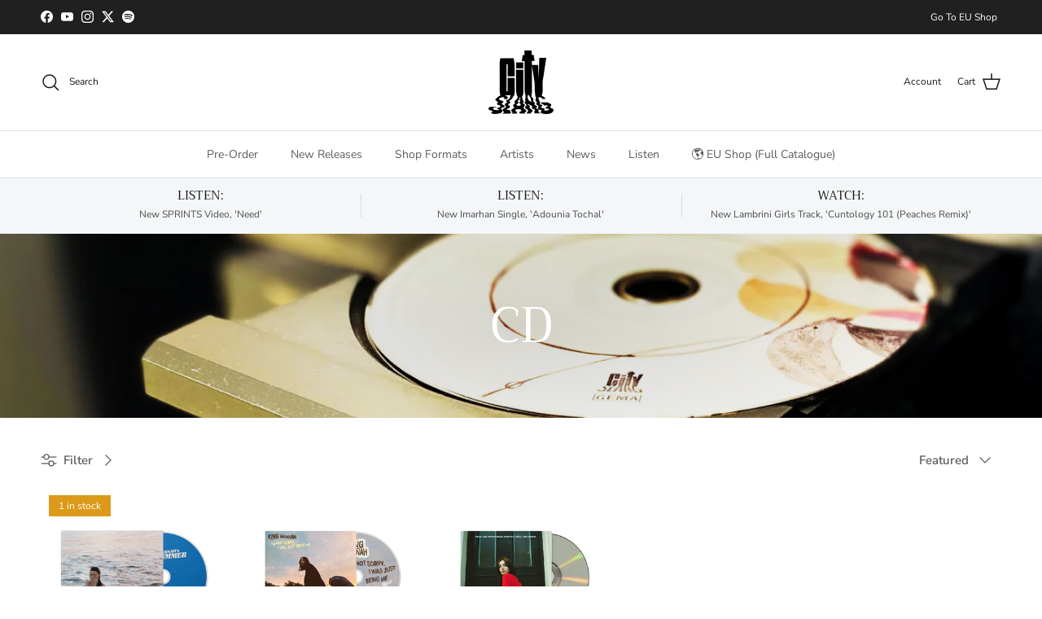

--- FILE ---
content_type: text/css
request_url: https://shop-us.cityslang.com/cdn/shop/t/8/assets/price-range.css?v=160212972469727779321721394290
body_size: -215
content:
.cc-price-range{position:relative}.cc-price-range__input-row{display:flex;justify-content:space-between;margin:12px 0}.cc-price-range__input-container{display:flex;flex:0 0 auto;align-items:baseline;width:calc(50% - 6px)}.cc-price-range__input-currency-symbol{margin-right:2px;font-size:1em;white-space:nowrap}.cc-price-range .cc-price-range__input{width:100%;padding-right:15px;padding-left:15px}.cc-price-range__bar{position:relative;margin:40px 15px 10px}.cc-price-range__bar-inactive{height:4px;border-radius:4px;background:#e6e6e6}.cc-price-range__bar-active{position:absolute;top:0;right:0;left:0;height:100%;border-radius:4px;background:#222}.cc-price-range__control{position:absolute;top:-9px;left:0;width:22px;height:22px;margin-inline-start:-11px}.cc-price-range__control:after{content:"";display:block;width:22px;height:22px;transition:.15s transform ease-out;border:2px solid #222;border-radius:22px;background:#fff;cursor:pointer}.cc-price-range__control:hover:after,.cc-price-range__control:focus:after{transform:scale(1.1)}.cc-price-range__control:before{content:"";display:block;position:absolute;top:calc(50% - 22px);width:44px;height:44px;cursor:pointer}.cc-price-range__control--min:before{right:0}.cc-price-range__control--max:before{left:0}.cc-price-range__input-container{padding-inline-start:15px;border:1px solid var(--input-border-color);border-radius:var(--btn-border-radius);background:var(--input-background-color);color:rgb(var(--input-text-color));font-size:var(--input-text-size)}.cc-price-range__input-container:hover{border-color:var(--input-border-color-hover)}.cc-price-range__input-container:focus-within{border-color:var(--input-border-color-active)}.cc-price-range .cc-price-range__input{padding-left:0;border:0}.cc-price-range .cc-price-range__input:hover,.cc-price-range .cc-price-range__input:focus{border:0!important;outline:none!important;box-shadow:none!important}
/*# sourceMappingURL=/cdn/shop/t/8/assets/price-range.css.map?v=160212972469727779321721394290 */


--- FILE ---
content_type: application/x-javascript
request_url: https://app.cart-bot.net/public/status/shop/cityslang-us.myshopify.com.js?1769204235
body_size: -320
content:
var giftbee_settings_updated='1704187424c';